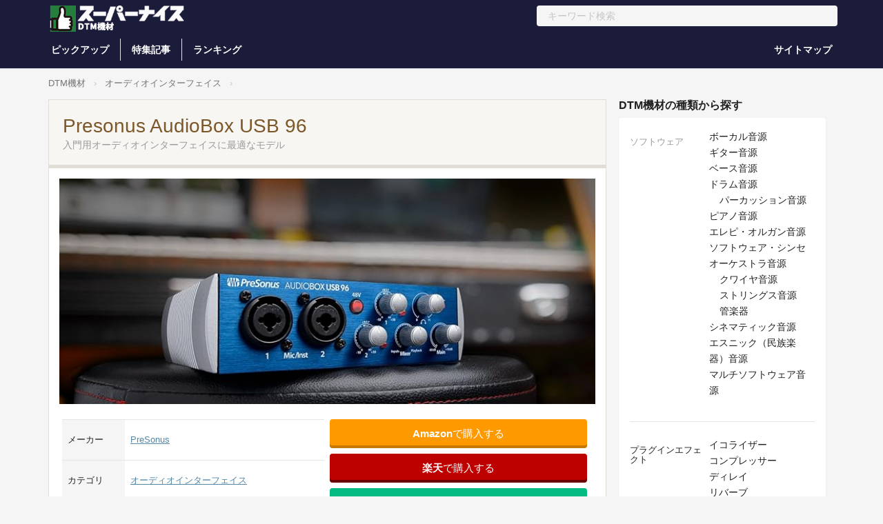

--- FILE ---
content_type: text/html; charset=UTF-8
request_url: https://dtm-hakase.com/audiointerface/4950/
body_size: 101271
content:
<!doctype html>
<html lang="ja">
    <head>
    <meta charset="utf-8">
    <meta name="viewport" content="width=device-width, initial-scale=1.0, maximum-scale=1.0">
        <title>  Presonus AudioBox USB 96 - 入門用オーディオインターフェイスに最適なモデル【Supernice!DTM機材】</title>
    <meta name="description" content="Audiobox USB 96は、アナログ2in/2out、MIDI IN/OUT、24bit／96kHzのAD／DAコンバーターを搭載、DAWソフトウェアが付属するという豪華な内容ながら非常にコストパフォーマンスに..." />
    <meta property="og:title" content="Presonus AudioBox USB 96" />
    <meta property="og:type" content="article" />
    <meta property="og:url" content="https://dtm-hakase.com/audiointerface/4950/" />
    <meta property="og:site_name" content="Supernice!DTM機材" />
    <meta property="og:image" content="https://images-na.ssl-images-amazon.com/images/I/71V0Abx36nL._SL750_.jpg" />
    <meta property="fb:app_id" content="139924996092871" />
    <meta property="og:description" content="Audiobox USB 96は、アナログ2in/2out、MIDI IN/OUT、24bit／96kHzのAD／DAコンバーターを搭載、DAWソフトウェアが付属するという豪華な内容ながら非常にコストパフォーマンスに..." />
    <meta name="twitter:title" content="Presonus AudioBox USB 96" />
    <meta name="twitter:description" content="Audiobox USB 96は、アナログ2in/2out、MIDI IN/OUT、24bit／96kHzのAD／DAコンバーターを搭載、DAWソフトウェアが付属するという豪華な内容ながら非常にコストパフォーマンスに..." />
    <meta name="twitter:card" content="summary_large_image" />
    <meta name="twitter:site" content="@guitarhakase" />
        
    <link rel="shortcut icon" href="/wp-content/themes/supernice3/img/favicon.ico" />
    <link rel="preconnect dns-prefetch" href="//pagead2.googlesyndication.com" crossorigin>
    <link rel="preconnect dns-prefetch" href="//googleads.g.doubleclick.net" crossorigin>
    <link rel="preconnect dns-prefetch" href="//www.googletagmanager.com" crossorigin>
    <link rel="preconnect dns-prefetch" href="//www.youtube.com" crossorigin>
    <link rel="preconnect dns-prefetch" href="//www.google.com">
    <link rel="preconnect dns-prefetch" href="//www.google-analytics.com">
    <link rel="stylesheet" media="all" href="/wp-content/themes/supernice3/style.css" />
	<meta name='robots' content='max-image-preview:large' />
<link rel="alternate" type="application/rss+xml" title="Supernice!DTM機材 &raquo; Presonus AudioBox USB 96 のコメントのフィード" href="https://dtm-hakase.com/audiointerface/4950/feed/" />
<link rel="alternate" title="oEmbed (JSON)" type="application/json+oembed" href="https://dtm-hakase.com/wp-json/oembed/1.0/embed?url=https%3A%2F%2Fdtm-hakase.com%2Faudiointerface%2F4950%2F" />
<link rel="alternate" title="oEmbed (XML)" type="text/xml+oembed" href="https://dtm-hakase.com/wp-json/oembed/1.0/embed?url=https%3A%2F%2Fdtm-hakase.com%2Faudiointerface%2F4950%2F&#038;format=xml" />
<style id='wp-img-auto-sizes-contain-inline-css' type='text/css'>
img:is([sizes=auto i],[sizes^="auto," i]){contain-intrinsic-size:3000px 1500px}
/*# sourceURL=wp-img-auto-sizes-contain-inline-css */
</style>
<style id='classic-theme-styles-inline-css' type='text/css'>
/*! This file is auto-generated */
.wp-block-button__link{color:#fff;background-color:#32373c;border-radius:9999px;box-shadow:none;text-decoration:none;padding:calc(.667em + 2px) calc(1.333em + 2px);font-size:1.125em}.wp-block-file__button{background:#32373c;color:#fff;text-decoration:none}
/*# sourceURL=/wp-includes/css/classic-themes.min.css */
</style>
<link rel='stylesheet' id='wp-postratings-css' href='https://dtm-hakase.com/wp-content/plugins/wp-postratings/css/postratings-css.css?ver=1.91.2' type='text/css' media='all' />
<script type="text/javascript" src="https://dtm-hakase.com/wp-includes/js/jquery/jquery.min.js?ver=3.7.1" id="jquery-core-js"></script>
<script type="text/javascript" src="https://dtm-hakase.com/wp-includes/js/jquery/jquery-migrate.min.js?ver=3.4.1" id="jquery-migrate-js"></script>
<link rel="https://api.w.org/" href="https://dtm-hakase.com/wp-json/" /><link rel="alternate" title="JSON" type="application/json" href="https://dtm-hakase.com/wp-json/wp/v2/posts/4950" /><link rel="canonical" href="https://dtm-hakase.com/audiointerface/4950/" />
<!-- Google tag (gtag.js) -->
<script async src="https://www.googletagmanager.com/gtag/js?id=G-SZ1PQJ2DE6"></script>
<script>
  window.dataLayer = window.dataLayer || [];
  function gtag(){dataLayer.push(arguments);}
  gtag('js', new Date());

  gtag('config', 'G-SZ1PQJ2DE6');
</script>
    <style id='global-styles-inline-css' type='text/css'>
:root{--wp--preset--aspect-ratio--square: 1;--wp--preset--aspect-ratio--4-3: 4/3;--wp--preset--aspect-ratio--3-4: 3/4;--wp--preset--aspect-ratio--3-2: 3/2;--wp--preset--aspect-ratio--2-3: 2/3;--wp--preset--aspect-ratio--16-9: 16/9;--wp--preset--aspect-ratio--9-16: 9/16;--wp--preset--color--black: #000000;--wp--preset--color--cyan-bluish-gray: #abb8c3;--wp--preset--color--white: #ffffff;--wp--preset--color--pale-pink: #f78da7;--wp--preset--color--vivid-red: #cf2e2e;--wp--preset--color--luminous-vivid-orange: #ff6900;--wp--preset--color--luminous-vivid-amber: #fcb900;--wp--preset--color--light-green-cyan: #7bdcb5;--wp--preset--color--vivid-green-cyan: #00d084;--wp--preset--color--pale-cyan-blue: #8ed1fc;--wp--preset--color--vivid-cyan-blue: #0693e3;--wp--preset--color--vivid-purple: #9b51e0;--wp--preset--gradient--vivid-cyan-blue-to-vivid-purple: linear-gradient(135deg,rgb(6,147,227) 0%,rgb(155,81,224) 100%);--wp--preset--gradient--light-green-cyan-to-vivid-green-cyan: linear-gradient(135deg,rgb(122,220,180) 0%,rgb(0,208,130) 100%);--wp--preset--gradient--luminous-vivid-amber-to-luminous-vivid-orange: linear-gradient(135deg,rgb(252,185,0) 0%,rgb(255,105,0) 100%);--wp--preset--gradient--luminous-vivid-orange-to-vivid-red: linear-gradient(135deg,rgb(255,105,0) 0%,rgb(207,46,46) 100%);--wp--preset--gradient--very-light-gray-to-cyan-bluish-gray: linear-gradient(135deg,rgb(238,238,238) 0%,rgb(169,184,195) 100%);--wp--preset--gradient--cool-to-warm-spectrum: linear-gradient(135deg,rgb(74,234,220) 0%,rgb(151,120,209) 20%,rgb(207,42,186) 40%,rgb(238,44,130) 60%,rgb(251,105,98) 80%,rgb(254,248,76) 100%);--wp--preset--gradient--blush-light-purple: linear-gradient(135deg,rgb(255,206,236) 0%,rgb(152,150,240) 100%);--wp--preset--gradient--blush-bordeaux: linear-gradient(135deg,rgb(254,205,165) 0%,rgb(254,45,45) 50%,rgb(107,0,62) 100%);--wp--preset--gradient--luminous-dusk: linear-gradient(135deg,rgb(255,203,112) 0%,rgb(199,81,192) 50%,rgb(65,88,208) 100%);--wp--preset--gradient--pale-ocean: linear-gradient(135deg,rgb(255,245,203) 0%,rgb(182,227,212) 50%,rgb(51,167,181) 100%);--wp--preset--gradient--electric-grass: linear-gradient(135deg,rgb(202,248,128) 0%,rgb(113,206,126) 100%);--wp--preset--gradient--midnight: linear-gradient(135deg,rgb(2,3,129) 0%,rgb(40,116,252) 100%);--wp--preset--font-size--small: 13px;--wp--preset--font-size--medium: 20px;--wp--preset--font-size--large: 36px;--wp--preset--font-size--x-large: 42px;--wp--preset--spacing--20: 0.44rem;--wp--preset--spacing--30: 0.67rem;--wp--preset--spacing--40: 1rem;--wp--preset--spacing--50: 1.5rem;--wp--preset--spacing--60: 2.25rem;--wp--preset--spacing--70: 3.38rem;--wp--preset--spacing--80: 5.06rem;--wp--preset--shadow--natural: 6px 6px 9px rgba(0, 0, 0, 0.2);--wp--preset--shadow--deep: 12px 12px 50px rgba(0, 0, 0, 0.4);--wp--preset--shadow--sharp: 6px 6px 0px rgba(0, 0, 0, 0.2);--wp--preset--shadow--outlined: 6px 6px 0px -3px rgb(255, 255, 255), 6px 6px rgb(0, 0, 0);--wp--preset--shadow--crisp: 6px 6px 0px rgb(0, 0, 0);}:where(.is-layout-flex){gap: 0.5em;}:where(.is-layout-grid){gap: 0.5em;}body .is-layout-flex{display: flex;}.is-layout-flex{flex-wrap: wrap;align-items: center;}.is-layout-flex > :is(*, div){margin: 0;}body .is-layout-grid{display: grid;}.is-layout-grid > :is(*, div){margin: 0;}:where(.wp-block-columns.is-layout-flex){gap: 2em;}:where(.wp-block-columns.is-layout-grid){gap: 2em;}:where(.wp-block-post-template.is-layout-flex){gap: 1.25em;}:where(.wp-block-post-template.is-layout-grid){gap: 1.25em;}.has-black-color{color: var(--wp--preset--color--black) !important;}.has-cyan-bluish-gray-color{color: var(--wp--preset--color--cyan-bluish-gray) !important;}.has-white-color{color: var(--wp--preset--color--white) !important;}.has-pale-pink-color{color: var(--wp--preset--color--pale-pink) !important;}.has-vivid-red-color{color: var(--wp--preset--color--vivid-red) !important;}.has-luminous-vivid-orange-color{color: var(--wp--preset--color--luminous-vivid-orange) !important;}.has-luminous-vivid-amber-color{color: var(--wp--preset--color--luminous-vivid-amber) !important;}.has-light-green-cyan-color{color: var(--wp--preset--color--light-green-cyan) !important;}.has-vivid-green-cyan-color{color: var(--wp--preset--color--vivid-green-cyan) !important;}.has-pale-cyan-blue-color{color: var(--wp--preset--color--pale-cyan-blue) !important;}.has-vivid-cyan-blue-color{color: var(--wp--preset--color--vivid-cyan-blue) !important;}.has-vivid-purple-color{color: var(--wp--preset--color--vivid-purple) !important;}.has-black-background-color{background-color: var(--wp--preset--color--black) !important;}.has-cyan-bluish-gray-background-color{background-color: var(--wp--preset--color--cyan-bluish-gray) !important;}.has-white-background-color{background-color: var(--wp--preset--color--white) !important;}.has-pale-pink-background-color{background-color: var(--wp--preset--color--pale-pink) !important;}.has-vivid-red-background-color{background-color: var(--wp--preset--color--vivid-red) !important;}.has-luminous-vivid-orange-background-color{background-color: var(--wp--preset--color--luminous-vivid-orange) !important;}.has-luminous-vivid-amber-background-color{background-color: var(--wp--preset--color--luminous-vivid-amber) !important;}.has-light-green-cyan-background-color{background-color: var(--wp--preset--color--light-green-cyan) !important;}.has-vivid-green-cyan-background-color{background-color: var(--wp--preset--color--vivid-green-cyan) !important;}.has-pale-cyan-blue-background-color{background-color: var(--wp--preset--color--pale-cyan-blue) !important;}.has-vivid-cyan-blue-background-color{background-color: var(--wp--preset--color--vivid-cyan-blue) !important;}.has-vivid-purple-background-color{background-color: var(--wp--preset--color--vivid-purple) !important;}.has-black-border-color{border-color: var(--wp--preset--color--black) !important;}.has-cyan-bluish-gray-border-color{border-color: var(--wp--preset--color--cyan-bluish-gray) !important;}.has-white-border-color{border-color: var(--wp--preset--color--white) !important;}.has-pale-pink-border-color{border-color: var(--wp--preset--color--pale-pink) !important;}.has-vivid-red-border-color{border-color: var(--wp--preset--color--vivid-red) !important;}.has-luminous-vivid-orange-border-color{border-color: var(--wp--preset--color--luminous-vivid-orange) !important;}.has-luminous-vivid-amber-border-color{border-color: var(--wp--preset--color--luminous-vivid-amber) !important;}.has-light-green-cyan-border-color{border-color: var(--wp--preset--color--light-green-cyan) !important;}.has-vivid-green-cyan-border-color{border-color: var(--wp--preset--color--vivid-green-cyan) !important;}.has-pale-cyan-blue-border-color{border-color: var(--wp--preset--color--pale-cyan-blue) !important;}.has-vivid-cyan-blue-border-color{border-color: var(--wp--preset--color--vivid-cyan-blue) !important;}.has-vivid-purple-border-color{border-color: var(--wp--preset--color--vivid-purple) !important;}.has-vivid-cyan-blue-to-vivid-purple-gradient-background{background: var(--wp--preset--gradient--vivid-cyan-blue-to-vivid-purple) !important;}.has-light-green-cyan-to-vivid-green-cyan-gradient-background{background: var(--wp--preset--gradient--light-green-cyan-to-vivid-green-cyan) !important;}.has-luminous-vivid-amber-to-luminous-vivid-orange-gradient-background{background: var(--wp--preset--gradient--luminous-vivid-amber-to-luminous-vivid-orange) !important;}.has-luminous-vivid-orange-to-vivid-red-gradient-background{background: var(--wp--preset--gradient--luminous-vivid-orange-to-vivid-red) !important;}.has-very-light-gray-to-cyan-bluish-gray-gradient-background{background: var(--wp--preset--gradient--very-light-gray-to-cyan-bluish-gray) !important;}.has-cool-to-warm-spectrum-gradient-background{background: var(--wp--preset--gradient--cool-to-warm-spectrum) !important;}.has-blush-light-purple-gradient-background{background: var(--wp--preset--gradient--blush-light-purple) !important;}.has-blush-bordeaux-gradient-background{background: var(--wp--preset--gradient--blush-bordeaux) !important;}.has-luminous-dusk-gradient-background{background: var(--wp--preset--gradient--luminous-dusk) !important;}.has-pale-ocean-gradient-background{background: var(--wp--preset--gradient--pale-ocean) !important;}.has-electric-grass-gradient-background{background: var(--wp--preset--gradient--electric-grass) !important;}.has-midnight-gradient-background{background: var(--wp--preset--gradient--midnight) !important;}.has-small-font-size{font-size: var(--wp--preset--font-size--small) !important;}.has-medium-font-size{font-size: var(--wp--preset--font-size--medium) !important;}.has-large-font-size{font-size: var(--wp--preset--font-size--large) !important;}.has-x-large-font-size{font-size: var(--wp--preset--font-size--x-large) !important;}
/*# sourceURL=global-styles-inline-css */
</style>
</head>
    <body class="drawer drawer-left">
        <div class="header_wrapper">
            <header id="header" class="headerOuter headerOuter--other">
                
                <!-- 幅が小さい時 -->
                <div class="header header-sp">
                    <div class="header_top">
                        <h1 class="header_logo header_logo-left">
                            <a href="https://dtm-hakase.com"><img alt="Supernice!DTM機材" width="400" height="108" src="/wp-content/themes/supernice3/img/logo-dtm-s.png" /></a>
                        </h1>
                        <div class="loginButton-header">
                            <a href="/ranking/" class="button button-NoBorder">ランキング</a>
                        </div>
                    </div>
                    <div class="header_bottom">
                        <div class="header__search">
                            <form id="search-text-form" class="dropdown" role="search" action="https://dtm-hakase.com" name="navbarPcForm" aria-expanded="true" aria-haspopup="true" autocomplete="off">
                                <div class="header__searchForm">
                                    <input type="search" name="s" class="header__searchText" placeholder="キーワード検索" value="">
                                    <a href="javascript:;" class="header__searchButton list" onClick="document.navberSpForm.submit();"> <i class="fab fa-sistrix"></i></a>
                                </div>
                            </form>
                        </div>
                    </div>
                </div>
                
                <!-- 幅が大きい時 -->
                <div class="header header-pc">
                    <div class="header_top">
                        <h1 class="header_logo"><a href="https://dtm-hakase.com"><img alt="Supernice!DTM機材" width="316" height="57" src="/wp-content/themes/supernice3/img/logo-dtm-l.png" /></a></h1>
                        <div class="header__search">
                            <form id="search-text-form" class="dropdown" role="search" action="https://dtm-hakase.com" name="navbarPcForm" aria-expanded="true" aria-haspopup="true" autocomplete="off">
                                <div class="header__searchForm">
                                    <input type="search" name="s" class="header__searchText" placeholder="キーワード検索" value="">
                                    <a href="javascript:;" class="header__searchButton list" onClick="document.navbarPcForm.submit();"> <i class="fab fa-sistrix"></i></a>
                                </div>
                            </form>
                        </div>
                    </div>
                    <div class="header_bottom">
                        <nav class="header__nav--left">
                            <ul class="header__navList">
                                <li class="header__navItem"><a class="ga-navbar-category" href="/pickup/">ピックアップ</a>
                                <li class="header__navItem"><a class="ga-navbar-category" href="/news/">特集記事</a>
                                <li class="header__navItem"><a class="ga-navbar-category" href="/ranking/">ランキング</a>
                            </ul>
                        </nav>
                        <ul class="loginMenu">
                            <li class="loginMenu__listItem"><a href="/sitemaps/" class="button button-NoBorder">サイトマップ</a>
                        </ul>
                    </div>
                </div>
            </header>
        </div>
		<div class="drawer-overlay">
            <div class="container">
                <nav class="bread_crumb item-bread_crumb">
                    <ul class="breadcrumbs">
                        <li><a href="https://dtm-hakase.com">DTM機材</a></li>
                        <li><a href="https://dtm-hakase.com/audiointerface/">オーディオインターフェイス</a></li><li></li>
                    </ul>
                </nav>
                <div class="row">
                    <div class="col-lg-9">
                        <h1 class="h1_large">Presonus AudioBox USB 96<span>入門用オーディオインターフェイスに最適なモデル</span></h1>
                        <div class="panel-body">
                            <div class="row">
                                <div class="col-lg-12 col-md-12 col-sm-12 col-xs-12">
                                    <img src="https://images-na.ssl-images-amazon.com/images/I/71V0Abx36nL._SL750_.jpg" width="100%" alt="Presonus AudioBox USB 96" />                                    <div class="col-lg-6">
                                        <table class="item__details">
                                            <tbody>
                                            <tr>
                                                <th>メーカー</th>
                                                <td> <a href="https://dtm-hakase.com/tag/presonus/" rel="tag">PreSonus</a></td>
                                            </tr>
                                            <tr>
                                                <th>カテゴリ</th>
                                                <td><a href="https://dtm-hakase.com/audiointerface/" rel="category tag">オーディオインターフェイス</a></td>
                                            </tr>
                                            <tr>
                                                <th>発売時期</th>
                                                <td>2017年12月</td>
                                            </tr>                                            <tr>
                                                <th>価格</th>
                                                <td><span class="darkred">12,800</span> 円 <span class="grey small"> (税込) ※1</span></td>
                                            </tr>
                                            </tbody>
                                        </table>
                                        <span class="googleform"><a rel="nofollow noopener" target="_blank" href="https://docs.google.com/forms/d/e/1FAIpQLScpqNDl6sli9br29jcVfdDmpFL0cWgSUm4v6WgzHcCJnujlJw/viewform?usp=pp_url&entry.784560251=https://dtm-hakase.com/audiointerface/4950/">コンテンツの誤りを送信する</a></span>
                                    </div>
                                    <div class="col-lg-6">
                                        <div class="buttons-box" style="display:block">
                                                                                <div class="buttons-box-cell">
                                            <a rel="nofollow" target="_blank" class="go-to-comment-button amazon" href="https://www.amazon.co.jp/gp/search/?ie=UTF8&field-keywords=Presonus AudioBox USB 96&tag=sohlefteye-22"><span><b>Amazon</b>で購入する</span></a>
                                        </div>                                                                                                                        <div class="buttons-box-cell">
                                            <a rel="nofollow" target="_blank" class="go-to-comment-button rakuten" href="https://hb.afl.rakuten.co.jp/hgc/08b1948f.2188b7c6.08b19490.345bcbbf/?pc=https%3A%2F%2Fsearch.rakuten.co.jp%2Fsearch%2Fmall%2FPresonus AudioBox USB 96%2F&m=https%3A%2F%2Fsearch.rakuten.co.jp%2Fsearch%2Fmall%2FPresonus AudioBox USB 96%2F"><span><b>楽天</b>で購入する</span></a>
                                        </div>
                                        <div class="buttons-box-cell">
                                            <a rel="nofollow" target="_blank" class="go-to-comment-button yahoo" href="https://ck.jp.ap.valuecommerce.com/servlet/referral?sid=3605076&pid=887326077&vc_url=https%3A%2F%2Fshopping.yahoo.co.jp%2Fsearch%3Ffirst%3D1%26tab_ex%3Dcommerce%26fr%3Dshp-prop%26oq%3D%26aq%3D%26mcr%3Dc2348c5ebe09ad3d621c146141235789%26ts%3D1628741671%26p%3DPresonus AudioBox USB 96%26cid%3D%26pf%3D%26pt%3D%26area%3D28%26astk%3D%26sc_i%3Dshp_pc_top_searchBox_2%26sretry%3D1"><span><b>Yahoo!</b>で購入する</span></a>
                                        </div>
                                                                                <div class="buttons-box-cell">
                                            <a rel="nofollow" target="_blank" class="go-to-comment-button ishibashi" href="https://px.a8.net/svt/ejp?a8mat=2HFOHK+3HMI6Y+F14+BW8O2&a8ejpredirect=https%3A%2F%2Fwww.ishibashi.co.jp%2Fec%2Fsearch%2F%3FSWD%3DPresonus AudioBox USB 96"><span><b>石橋楽器</b>で購入する</span></a>
                                        </div>                                                                                                                                                                </div>
                                    </div>
                                    <div class="kiji">
                                        <p>Audiobox USB 96は、アナログ2in/2out、MIDI IN/OUT、24bit／96kHzのAD／DAコンバーターを搭載、DAWソフトウェアが付属するという豪華な内容ながら非常にコストパフォーマンスに優れた、入門用オーディオインターフェイスに最適なモデルです。<br />
<br />
マイク／インストゥルメント入力は2基、PreSonusが誇るXMAXクラスAマイク・プリアンプを搭載し、いつでもどこでもスタジオ・グレードでの録音が可能です。<br />
<br />
DAWソフト「Studio One Artist」が付属するほか、4GB以上のバーチャル・インストゥルメント／プラグイン／ループおよびサンプルも収録されており、本パッケージだけですぐに音楽制作をスタートできます。</p>
                                    	<p><a href="https://images-na.ssl-images-amazon.com/images/I/61YOVmhRkUL._SL750_.jpg"><img src="https://images-na.ssl-images-amazon.com/images/I/61YOVmhRkUL._SL750_.jpg" width="100%" alt="" /></a></p>                                        <div class="kiji_inner"><p><img decoding="async" src="https://images-na.ssl-images-amazon.com/images/I/61-wzRETMOL._SL750_.jpg" alt="AudioBox USB 96：リアパネル" width="750" /></p>
<div class="responsive-video"><iframe title="PreSonus | AudioBox USB 96は本当にタフ！？" width="500" height="281" src="https://www.youtube.com/embed/iPzr0qKtiL8?feature=oembed" frameborder="0" allow="accelerometer; autoplay; clipboard-write; encrypted-media; gyroscope; picture-in-picture; web-share" referrerpolicy="strict-origin-when-cross-origin" allowfullscreen></iframe></div>
</div>
                                    </div>
                                    <table class="item__details">
                                    	<tbody>
                                    	<tr>
                                        	<th>Windows</th>
                                            <td>Windows® 7x 64/x86 SP1、Windows 8/8.1 x64/x86、Windows 10 x64/x86</td>
										</tr>										<tr>
                                    		<th>Mac</th>
											<td>OS X 10.8.5以降</td>
										</tr>                                                                                                                                                                <tr>
                                        	<th>接続端子</th>
                                            <td>USB , </td>
										</tr>                                        <tr>
                                        	<th>サンプリングレート</th>
                                            <td>24bit/96kHz</td>
										</tr>                                        <tr>
                                        	<th>入出力端子</th>
											<td>2in/2out</td>
										</tr>                                        <tr>
                                            <th>仕様</th>
                                            <td>■接続端子；XLR OUT x2、Main Out x2、Phones、MIDI in/out、USB<br />
■電源：USBバスパワー駆動</td>
                                        </tr>                                    	</tbody>
                                    </table>
                                    <p><span class="cap">※当サイトではアフィリエイトプログラムを利用して商品を紹介しています。</span></p>
                                    <div class="btn-buy-fixed hidden-lg hidden-md hidden-sm">
                                                                            <a rel="nofollow" target="_blank" class="btn btn-large amazon" href="https://www.amazon.co.jp/gp/search/?ie=UTF8&field-keywords=Presonus AudioBox USB 96&tag=sohlefteye-22">Amazon</a>                                                                                                                                                                <a rel="nofollow" target="_blank" class="btn btn-large yahoo" href="https://ck.jp.ap.valuecommerce.com/servlet/referral?sid=3605076&pid=887326077&vc_url=https%3A%2F%2Fshopping.yahoo.co.jp%2Fsearch%3Ffirst%3D1%26tab_ex%3Dcommerce%26fr%3Dshp-prop%26oq%3D%26aq%3D%26mcr%3Dc2348c5ebe09ad3d621c146141235789%26ts%3D1628741671%26p%3DPresonus AudioBox USB 96%26cid%3D%26pf%3D%26pt%3D%26area%3D28%26astk%3D%26sc_i%3Dshp_pc_top_searchBox_2%26sretry%3D1">Yahoo!</a>                                        <a rel="nofollow" target="_blank" class="btn btn-large rakuten" href="https://hb.afl.rakuten.co.jp/hgc/08b1948f.2188b7c6.08b19490.345bcbbf/?pc=https%3A%2F%2Fsearch.rakuten.co.jp%2Fsearch%2Fmall%2FPresonus AudioBox USB 96%2F&m=https%3A%2F%2Fsearch.rakuten.co.jp%2Fsearch%2Fmall%2FPresonus AudioBox USB 96%2F">楽天</a>                                                                        </div>
                                </div>
                            </div>
                            <div class="row">
                                <div class="buttons-box hidden-xs">
                                                                    <div class="buttons-box-cell">
                                            <a rel="nofollow" target="_blank" class="go-to-comment-button amazon" href="https://www.amazon.co.jp/gp/search/?ie=UTF8&field-keywords=Presonus AudioBox USB 96&tag=sohlefteye-22"><span>Amazon</span></a>
                                        </div>                                                                                                            <div class="buttons-box-cell">
                                            <a rel="nofollow" target="_blank" class="go-to-comment-button rakuten" href="https://hb.afl.rakuten.co.jp/hgc/08b1948f.2188b7c6.08b19490.345bcbbf/?pc=https%3A%2F%2Fsearch.rakuten.co.jp%2Fsearch%2Fmall%2FPresonus AudioBox USB 96%2F&m=https%3A%2F%2Fsearch.rakuten.co.jp%2Fsearch%2Fmall%2FPresonus AudioBox USB 96%2F"><span><b>楽天</b></span></a>
                                        </div>
                                        <div class="buttons-box-cell">
                                            <a rel="nofollow" target="_blank" class="go-to-comment-button yahoo" href="https://ck.jp.ap.valuecommerce.com/servlet/referral?sid=3605076&pid=887326077&vc_url=https%3A%2F%2Fshopping.yahoo.co.jp%2Fsearch%3Ffirst%3D1%26tab_ex%3Dcommerce%26fr%3Dshp-prop%26oq%3D%26aq%3D%26mcr%3Dc2348c5ebe09ad3d621c146141235789%26ts%3D1628741671%26p%3DPresonus AudioBox USB 96%26cid%3D%26pf%3D%26pt%3D%26area%3D28%26astk%3D%26sc_i%3Dshp_pc_top_searchBox_2%26sretry%3D1"><span><b>Yahoo!</b></span></a>
                                        </div>
                                                                                                                            
                                        
                                </div>
                            </div>
                            <div class="row">
                                <h3 class="midashi_grey">製品レビュー</h3>
                                <div class="entry-4">
                                    <div class="pd-rating grey"><div id="post-ratings-4950" class="post-ratings" itemscope itemtype="https://schema.org/Article" data-nonce="2da576e0af"><img id="rating_4950_1" src="https://dtm-hakase.com/wp-content/plugins/wp-postratings/images/stars_crystal/rating_off.gif" alt="" title="" onmouseover="current_rating(4950, 1, '');" onmouseout="ratings_off(0, 0, 0);" onclick="rate_post();" onkeypress="rate_post();" style="cursor: pointer; border: 0px;" /><img id="rating_4950_2" src="https://dtm-hakase.com/wp-content/plugins/wp-postratings/images/stars_crystal/rating_off.gif" alt="" title="" onmouseover="current_rating(4950, 2, '');" onmouseout="ratings_off(0, 0, 0);" onclick="rate_post();" onkeypress="rate_post();" style="cursor: pointer; border: 0px;" /><img id="rating_4950_3" src="https://dtm-hakase.com/wp-content/plugins/wp-postratings/images/stars_crystal/rating_off.gif" alt="" title="" onmouseover="current_rating(4950, 3, '');" onmouseout="ratings_off(0, 0, 0);" onclick="rate_post();" onkeypress="rate_post();" style="cursor: pointer; border: 0px;" /><img id="rating_4950_4" src="https://dtm-hakase.com/wp-content/plugins/wp-postratings/images/stars_crystal/rating_off.gif" alt="" title="" onmouseover="current_rating(4950, 4, '');" onmouseout="ratings_off(0, 0, 0);" onclick="rate_post();" onkeypress="rate_post();" style="cursor: pointer; border: 0px;" /><img id="rating_4950_5" src="https://dtm-hakase.com/wp-content/plugins/wp-postratings/images/stars_crystal/rating_off.gif" alt="" title="" onmouseover="current_rating(4950, 5, '');" onmouseout="ratings_off(0, 0, 0);" onclick="rate_post();" onkeypress="rate_post();" style="cursor: pointer; border: 0px;" /> (この機材を評価してみましょう！)<br /><span class="post-ratings-text" id="ratings_4950_text"></span><meta itemprop="name" content="Presonus AudioBox USB 96" /><meta itemprop="headline" content="Presonus AudioBox USB 96" /><meta itemprop="description" content="

https://www.youtube.com/watch?v=iPzr0qKtiL8" /><meta itemprop="datePublished" content="2017-12-15T13:43:28+09:00" /><meta itemprop="dateModified" content="2022-03-31T14:52:08+09:00" /><meta itemprop="url" content="https://dtm-hakase.com/audiointerface/4950/" /><meta itemprop="author" content="supernice-dtm" /><meta itemprop="mainEntityOfPage" content="https://dtm-hakase.com/audiointerface/4950/" /><div style="display: none;" itemprop="publisher" itemscope itemtype="https://schema.org/Organization"><meta itemprop="name" content="Supernice!DTM機材" /><meta itemprop="url" content="https://dtm-hakase.com" /><div itemprop="logo" itemscope itemtype="https://schema.org/ImageObject"><meta itemprop="url" content="" /></div></div></div><div id="post-ratings-4950-loading" class="post-ratings-loading"><img src="https://dtm-hakase.com/wp-content/plugins/wp-postratings/images/loading.gif" width="16" height="16" class="post-ratings-image" />読み込み中...</div></div>
                                    <ol id="comments">
                                    	                                    </ol>
                                </div>
                                <div class="row sharebuttons">
                                    <div class="col-lg-4 col-md-4 col-sm-4 col-xs-4">
                                        <a href="https://twitter.com/intent/tweet?url=https://dtm-hakase.com/audiointerface/4950/&text=【Supernice!DTM機材】「Presonus AudioBox USB 96」" onclick="window.open(this.href, 'FBwindow', 'width=650, height=450, menubar=no, toolbar=no, scrollbars=yes'); return false;" class="btn btn-block twitter"><img src="/wp-content/themes/supernice3/img/icon_twitter.png"> ツイート</a>
                                    </div>
                                    <div class="col-lg-4 col-md-4 col-sm-4 col-xs-4">
                                        <a href="https://www.facebook.com/sharer.php?src=bm&amp;u=https://dtm-hakase.com/audiointerface/4950/" onclick="window.open(this.href, 'FBwindow', 'width=650, height=450, menubar=no, toolbar=no, scrollbars=yes'); return false;" class="btn btn-block facebook"><img src="/wp-content/themes/supernice3/img/icon_facebook.png"> シェア</a>
                                    </div>
                                    <div class="col-lg-4 col-md-4 col-sm-4 col-xs-4">
                                        <a href="https://line.me/R/msg/text/?Presonus AudioBox USB 96%0D%0Ahttps://dtm-hakase.com/audiointerface/4950/" class="btn btn-block line"><img src="/wp-content/themes/supernice3/img/icon_line.png"> LINEで送る</a>
                                    </div>
                                </div>
                            </div>
                        </div>
                        <h3 class="midashi_large">この製品のレビューを投稿する</h3>
                        <div class="panel-body">
                            	<div id="respond" class="comment-respond">
		<h3 id="reply-title" class="comment-reply-title"> <small><a rel="nofollow" id="cancel-comment-reply-link" href="/audiointerface/4950/#respond" style="display:none;">コメントをキャンセル</a></small></h3><form action="https://dtm-hakase.com/wp-comments-post.php" method="post" id="commentform" class="comment-form"><div class="form-group"><label>レビュー内容</label><textarea name="comment" id="comment" rows="8" class="form-control" placeholder="レビュー本文を入力" required=""></textarea></div><div class="form-group"><label>名前</label><input type="author" name="author" id="author" value="" class="form-control" required=""></div>
<p class="form-submit"><input type="submit" name="commit" value="送信" class="btn btn-primary"> <input type='hidden' name='comment_post_ID' value='4950' id='comment_post_ID' />
<input type='hidden' name='comment_parent' id='comment_parent' value='0' />
</p></form>	</div><!-- #respond -->
	                        </div>
                        <div class="ad-body"><center>
<script async src="//pagead2.googlesyndication.com/pagead/js/adsbygoogle.js"></script>
<!-- レスポンシブ-スーナイ -->
<ins class="adsbygoogle"
     style="display:block"
     data-ad-client="ca-pub-3627244837254971"
     data-ad-slot="7100128348"
     data-ad-format="auto"></ins>
<script>
(adsbygoogle = window.adsbygoogle || []).push({});
</script></center></div>
                        <div class="panel-body">
                            <h2 class="top-panel">PreSonusのDTM機材</h2>
                                                        <div class="col-lg-3 col-md-3 col-sm-4 col-xs-4">
                                <div class="item-box">
                                    <div class="item-box__image-wrapper">
                                        <a href="https://dtm-hakase.com/audiointerface/3617/"><img class="img-responsive" alt="PreSonus AudioBox GO" src="https://m.media-amazon.com/images/I/51yrz9l8aDL._AC_SL320_.jpg"></a>
                                    </div>
                                    <div class="item-box__text-wrapper">
                                        <p class="item-box__item-name"><a href="https://dtm-hakase.com/audiointerface/3617/">PreSonus AudioBox GO</a></p>
                                        <div class="item-box__item-sub-name">超軽量な筐体に豊富な機能を搭載したUSBオーディオインターフェース</div>
                                    </div>
                                </div>
                            </div>
                                                        <div class="col-lg-3 col-md-3 col-sm-4 col-xs-4">
                                <div class="item-box">
                                    <div class="item-box__image-wrapper">
                                        <a href="https://dtm-hakase.com/audiointerface/858/"><img class="img-responsive" alt="PreSonus Revelator io24" src="https://m.media-amazon.com/images/I/512Ifahs15L._AC_SL300_.jpg"></a>
                                    </div>
                                    <div class="item-box__text-wrapper">
                                        <p class="item-box__item-name"><a href="https://dtm-hakase.com/audiointerface/858/">PreSonus Revelator io24</a></p>
                                        <div class="item-box__item-sub-name">音楽制作と配信のための新世代 6in/8out USBオーディオ/MIDIインターフェイス</div>
                                    </div>
                                </div>
                            </div>
                                                        <div class="col-lg-3 col-md-3 col-sm-4 col-xs-4">
                                <div class="item-box">
                                    <div class="item-box__image-wrapper">
                                        <a href="https://dtm-hakase.com/mic/usb-mic/2669/"><img class="img-responsive" alt="PreSonus Revelator USB Mic" src="https://images-na.ssl-images-amazon.com/images/I/71lmNStk7nL._AA300_.jpg"></a>
                                    </div>
                                    <div class="item-box__text-wrapper">
                                        <p class="item-box__item-name"><a href="https://dtm-hakase.com/mic/usb-mic/2669/">PreSonus Revelator USB Mic</a></p>
                                        <div class="item-box__item-sub-name">エフェクト、ミキサー、ループバックを統合した新世代のUSBマイク</div>
                                    </div>
                                </div>
                            </div>
                                                        <div class="col-lg-3 col-md-3 col-sm-4 col-xs-4">
                                <div class="item-box">
                                    <div class="item-box__image-wrapper">
                                        <a href="https://dtm-hakase.com/hardware/midi-controler/2699/"><img class="img-responsive" alt="PreSonus ATOM SQ" src="https://images-na.ssl-images-amazon.com/images/I/6123cNp50EL._AC_SL300_.jpg"></a>
                                    </div>
                                    <div class="item-box__text-wrapper">
                                        <p class="item-box__item-name"><a href="https://dtm-hakase.com/hardware/midi-controler/2699/">PreSonus ATOM SQ</a></p>
                                        <div class="item-box__item-sub-name">Studio One / ABLETON Live にネイティブ対応したMIDIコントローラー</div>
                                    </div>
                                </div>
                            </div>
                                                        <div class="col-lg-12 col-md-12 col-sm-12 col-xs-12"><a class="btn btn-default btn-large" href="/tag/presonus/">PreSonusのDTM機材一覧</a></div>
                        </div>
				

                        <div class="panel-body">
                            <h2 class="top-panel">オーディオインターフェイスをお探しですか？</h2>
                                  						<div class="col-lg-3 col-md-3 col-sm-4 col-xs-4">
                                <div class="item-box">
                                    <div class="item-box__image-wrapper">
                                        <a href="https://dtm-hakase.com/audiointerface/1416/"><img class="img-responsive" alt="TASCAM US-600" src="https://images-na.ssl-images-amazon.com/images/I/310nAhI5xPL._SL500_AA280_.jpg"></a>
                                    </div>
                                    <div class="item-box__text-wrapper">
                                        <p class="item-box__item-name"><a href="https://dtm-hakase.com/audiointerface/1416/">TASCAM US-600</a></p>
                                        <div class="item-box__item-sub-name"></div>
                                    </div>
                                </div>
                            </div>
                                  						<div class="col-lg-3 col-md-3 col-sm-4 col-xs-4">
                                <div class="item-box">
                                    <div class="item-box__image-wrapper">
                                        <a href="https://dtm-hakase.com/audiointerface/5724/"><img class="img-responsive" alt="PreSonus StudioLive 16.0.2" src="https://images-na.ssl-images-amazon.com/images/I/512yfTd2HeL._SL500_AA240_.jpg"></a>
                                    </div>
                                    <div class="item-box__text-wrapper">
                                        <p class="item-box__item-name"><a href="https://dtm-hakase.com/audiointerface/5724/">PreSonus StudioLive 16.0.2</a></p>
                                        <div class="item-box__item-sub-name"></div>
                                    </div>
                                </div>
                            </div>
                                  						<div class="col-lg-3 col-md-3 col-sm-4 col-xs-4">
                                <div class="item-box">
                                    <div class="item-box__image-wrapper">
                                        <a href="https://dtm-hakase.com/audiointerface/11591/"><img class="img-responsive" alt="TASCAM iXR" src="https://images-na.ssl-images-amazon.com/images/I/51gvhREsbCL._SL300_.jpg"></a>
                                    </div>
                                    <div class="item-box__text-wrapper">
                                        <p class="item-box__item-name"><a href="https://dtm-hakase.com/audiointerface/11591/">TASCAM iXR</a></p>
                                        <div class="item-box__item-sub-name">iOSデバイスと直接接続できるオーディオインターフェイス</div>
                                    </div>
                                </div>
                            </div>
                                  						<div class="col-lg-3 col-md-3 col-sm-4 col-xs-4">
                                <div class="item-box">
                                    <div class="item-box__image-wrapper">
                                        <a href="https://dtm-hakase.com/audiointerface/1147/"><img class="img-responsive" alt="Antelope Audio Discrete 4 Synergy Core" src="https://images-na.ssl-images-amazon.com/images/I/51EN3jRzpxL._AA320_.jpg"></a>
                                    </div>
                                    <div class="item-box__text-wrapper">
                                        <p class="item-box__item-name"><a href="https://dtm-hakase.com/audiointerface/1147/">Antelope Audio Discrete 4 Synergy Core</a></p>
                                        <div class="item-box__item-sub-name">プロクラスのレコーディングが可能な USB 2.0/Thunderbolt オーディオインターフェイス</div>
                                    </div>
                                </div>
                            </div>
                                                        <div class="col-lg-12 col-md-12 col-sm-12 col-xs-12"><a class="btn btn-default btn-large" href="/audiointerface/">オーディオインターフェイス一覧</a></div>
                        </div>
                        <div class="panel-body">
                            <ul class="kotowari">
                                <li>※1.  掲載されている情報は常に正しい情報（価格・スペック等）を掲載できるよう心掛けておりますが、まれに誤った情報を掲載する可能性がございます。</li>
                                <li>画像について、正誤に関しては保証いたしかねます。ご購入前に必ずメーカーサイトや購入先の楽器店でご確認ください。</li>
                                <li>当サイトを利用して生じた損失・損害等、いかなる不利益も保証いたしかねます。あらかじめご了承ください。<a rel="nofollow" href="https://supernice-guitar.com/term/">利用規約</a></li>
                                <li>価格等の間違いにお気づきの場合は、お手数ですが<a href="https://supernice-guitar.com/contact/">お問い合わせページ</a>からご連絡下さい。</li>
                            </ul>
                        </div>
                    </div>
                                        <section class="col-lg-3 sidebar">
                        <h2>DTM機材の種類から探す</h2>
                        <section class="col-xs-12 content-group category-cloud">
                            <div class="search_content">
                                <div class="row">
                                    <div class="col-xs-5">
                                        <h3>ソフトウェア</h3>
                                    </div>
                                    <div class="col-xs-7">
                                        <ul>
                                            <li><a href="/software/vocaloid/">ボーカル音源</a></li>
                                            <li><a href="/software/guitar/">ギター音源</a></li>
                                            <li><a href="/software/bass/">ベース音源</a></li>
                                            <li><a href="/software/drum-soft/">ドラム音源</a>
                                                <ul>
                                                    <li><a href="/software/drum-soft/percussion/">パーカッション音源</a></li>
                                                </ul>
                                            </li>
                                            <li><a href="/software/piano/">ピアノ音源</a></li>
                                            <li><a href="/software/organ/">エレピ・オルガン音源</a></li>
                                            <li><a href="/software/soft-synth/">ソフトウェア・シンセ</a></li>
                                            <li><a href="/software/orchestra/">オーケストラ音源</a>
                                                <ul>
                                                    <li><a href="/software/orchestra/choir/">クワイヤ音源</a></li>
                                                    <li><a href="/software/orchestra/strings/">ストリングス音源</a></li>
                                                    <li><a href="/software/orchestra/wind/">管楽器</a></li>
                                                </ul>
                                            </li>
                                            <li><a href="/software/cinema/">シネマティック音源</a></li>
                                            <li><a href="/software/minzoku/">エスニック（民族楽器）音源</a></li>
                                            <li><a href="/software/multi-soft/">マルチソフトウェア音源</a></li>
                                        </ul>
                                    </div>
                                </div>
                                <hr>
                                <div class="row">
                                    <div class="col-xs-5">
                                        <h3><a href="/software/amp-effector/">プラグインエフェクト</a></h3>
                                    </div>
                                    <div class="col-xs-7">
                                        <ul>
                                            <li><a href="/software/amp-effector/eq/">イコライザー</a></li>
                                            <li><a href="/software/amp-effector/comp/">コンプレッサー</a></li>
                                            <li><a href="/software/amp-effector/delay/">ディレイ</a></li>
                                            <li><a href="/software/amp-effector/reverb/">リバーブ</a></li>
                                            <li><a href="/software/amp-effector/amp/">アンプ/エフェクト</a></li>
                                            <li><a href="/software/pitch/">ピッチ補正/ボーカル処理</a></li>
                                            <li><a href="/software/amp-effector/saturetion/">歪み系・サチュレーター</a></li>
                                            <li><a href="/software/mastering-soft/">ミックスダウン／マスタリング</a></li>
                                            <li><a href="/software/amp-effector/bandle/">プラグインバンドル</a></li>
                                        </ul>
                                    </div>
                                </div>
                                <hr>
                                <div class="row">
                                    <div class="col-xs-5">
                                        <h3>音声データ</h3>
                                    </div>
                                    <div class="col-xs-7">
                                        <ul>
                                            <li><a href="/loop/">音素材（ワンショット/ループ）</a></li>
                                        </ul>
                                    </div>
                                </div>
                                <hr>
                                <div class="row">
                                    <div class="col-xs-5">
                                        <h3>ハードウェア</h3>
                                    </div>
                                    <div class="col-xs-7">
                                        <ul>
                                            <li><a href="/audiointerface/">オーディオインターフェイス</a></li>
                                            <li><a href="/hardware/daw-hard/">Daw/シーケンサー</a></li>
                                            <li><a href="/hardware/midi-keyboard/">MIDIキーボード</a></li>
                                            <li><a href="/hardware/midi-controler/">MIDIコントローラー </a></li>
                                            <li><a href="/hardware/sampler_pad/">サンプラー/パッド</a></li>
                                            <li><a href="/hardware/synth/">シンセサイザー </a>
                                            	<ul><li><a href="/hardware/synth/analog-synth/">アナログシンセ</a></li>
                                            	<li><a href="/hardware/synth/wind-synth/">ウインドシンセ</a></li>
                                                </ul>
                                            </li>
                                            <li><a href="/hardware/vocoder/">ボコーダー</a></li>
                                            <li><a href="/hardware/mixer/">ミキサー</a></li>
                                            <li><a href="/hardware/rythm-machine/">リズムマシン</a></li>
                                        </ul>
                                    </div>
                                </div>
                                <hr>
                                <div class="row">
                                    <div class="col-xs-5">
                                        <h3>マイク</h3>
                                    </div>
                                    <div class="col-xs-7">
                                        <ul>
                                            <li><a href="/mic/dynamic/">ダイナミックマイク</a></li>
                                            <li><a href="/mic/condenser/">コンデンサーマイク</a></li>
                                            <li><a href="/mic/usb-mic/">USBマイク</a></li>
                                        </ul>
                                    </div>
                                </div>
                            </div>
                        </section>
                        <h2 class="content-group__title">人気DTM機材ランキング</h2>
                        <section class="col-xs-12 content-group category-cloud">
                        	<div class="search_content">
                            	<div class="row">
                                	                        			<ul class="pd-ranking">
                        			<li><a href="https://dtm-hakase.com/app/ipad-app/7227/" title="Cubasis">Cubasis</a><br /><img src="https://dtm-hakase.com/wp-content/plugins/wp-postratings/images/stars_crystal/rating_on.gif" alt="73 票, 平均: 3.48 / 5" title="73 票, 平均: 3.48 / 5" class="post-ratings-image" /><img src="https://dtm-hakase.com/wp-content/plugins/wp-postratings/images/stars_crystal/rating_on.gif" alt="73 票, 平均: 3.48 / 5" title="73 票, 平均: 3.48 / 5" class="post-ratings-image" /><img src="https://dtm-hakase.com/wp-content/plugins/wp-postratings/images/stars_crystal/rating_on.gif" alt="73 票, 平均: 3.48 / 5" title="73 票, 平均: 3.48 / 5" class="post-ratings-image" /><img src="https://dtm-hakase.com/wp-content/plugins/wp-postratings/images/stars_crystal/rating_half.gif" alt="73 票, 平均: 3.48 / 5" title="73 票, 平均: 3.48 / 5" class="post-ratings-image" /><img src="https://dtm-hakase.com/wp-content/plugins/wp-postratings/images/stars_crystal/rating_off.gif" alt="73 票, 平均: 3.48 / 5" title="73 票, 平均: 3.48 / 5" class="post-ratings-image" /> (投票数73人, 平均値:3.48)</li>
<li><a href="https://dtm-hakase.com/audiointerface/289/" title="iConnectivity PLAYAUDIO12">iConnectivity PLAYAUDIO12</a><br /><img src="https://dtm-hakase.com/wp-content/plugins/wp-postratings/images/stars_crystal/rating_on.gif" alt="60 票, 平均: 3.43 / 5" title="60 票, 平均: 3.43 / 5" class="post-ratings-image" /><img src="https://dtm-hakase.com/wp-content/plugins/wp-postratings/images/stars_crystal/rating_on.gif" alt="60 票, 平均: 3.43 / 5" title="60 票, 平均: 3.43 / 5" class="post-ratings-image" /><img src="https://dtm-hakase.com/wp-content/plugins/wp-postratings/images/stars_crystal/rating_on.gif" alt="60 票, 平均: 3.43 / 5" title="60 票, 平均: 3.43 / 5" class="post-ratings-image" /><img src="https://dtm-hakase.com/wp-content/plugins/wp-postratings/images/stars_crystal/rating_half.gif" alt="60 票, 平均: 3.43 / 5" title="60 票, 平均: 3.43 / 5" class="post-ratings-image" /><img src="https://dtm-hakase.com/wp-content/plugins/wp-postratings/images/stars_crystal/rating_off.gif" alt="60 票, 平均: 3.43 / 5" title="60 票, 平均: 3.43 / 5" class="post-ratings-image" /> (投票数60人, 平均値:3.43)</li>
<li><a href="https://dtm-hakase.com/mic/condenser/3694/" title="SENNHEISER E965">SENNHEISER E965</a><br /><img src="https://dtm-hakase.com/wp-content/plugins/wp-postratings/images/stars_crystal/rating_on.gif" alt="44 票, 平均: 3.70 / 5" title="44 票, 平均: 3.70 / 5" class="post-ratings-image" /><img src="https://dtm-hakase.com/wp-content/plugins/wp-postratings/images/stars_crystal/rating_on.gif" alt="44 票, 平均: 3.70 / 5" title="44 票, 平均: 3.70 / 5" class="post-ratings-image" /><img src="https://dtm-hakase.com/wp-content/plugins/wp-postratings/images/stars_crystal/rating_on.gif" alt="44 票, 平均: 3.70 / 5" title="44 票, 平均: 3.70 / 5" class="post-ratings-image" /><img src="https://dtm-hakase.com/wp-content/plugins/wp-postratings/images/stars_crystal/rating_half.gif" alt="44 票, 平均: 3.70 / 5" title="44 票, 平均: 3.70 / 5" class="post-ratings-image" /><img src="https://dtm-hakase.com/wp-content/plugins/wp-postratings/images/stars_crystal/rating_off.gif" alt="44 票, 平均: 3.70 / 5" title="44 票, 平均: 3.70 / 5" class="post-ratings-image" /> (投票数44人, 平均値:3.70)</li>
<li><a href="https://dtm-hakase.com/software/amp-effector/1341/" title="IK Multimedia AmpliTube 5">IK Multimedia AmpliTube 5</a><br /><img src="https://dtm-hakase.com/wp-content/plugins/wp-postratings/images/stars_crystal/rating_on.gif" alt="40 票, 平均: 3.55 / 5" title="40 票, 平均: 3.55 / 5" class="post-ratings-image" /><img src="https://dtm-hakase.com/wp-content/plugins/wp-postratings/images/stars_crystal/rating_on.gif" alt="40 票, 平均: 3.55 / 5" title="40 票, 平均: 3.55 / 5" class="post-ratings-image" /><img src="https://dtm-hakase.com/wp-content/plugins/wp-postratings/images/stars_crystal/rating_on.gif" alt="40 票, 平均: 3.55 / 5" title="40 票, 平均: 3.55 / 5" class="post-ratings-image" /><img src="https://dtm-hakase.com/wp-content/plugins/wp-postratings/images/stars_crystal/rating_half.gif" alt="40 票, 平均: 3.55 / 5" title="40 票, 平均: 3.55 / 5" class="post-ratings-image" /><img src="https://dtm-hakase.com/wp-content/plugins/wp-postratings/images/stars_crystal/rating_off.gif" alt="40 票, 平均: 3.55 / 5" title="40 票, 平均: 3.55 / 5" class="post-ratings-image" /> (投票数40人, 平均値:3.55)</li>
<li><a href="https://dtm-hakase.com/mic/condenser/3608/" title="AKG C2000B">AKG C2000B</a><br /><img src="https://dtm-hakase.com/wp-content/plugins/wp-postratings/images/stars_crystal/rating_on.gif" alt="37 票, 平均: 3.38 / 5" title="37 票, 平均: 3.38 / 5" class="post-ratings-image" /><img src="https://dtm-hakase.com/wp-content/plugins/wp-postratings/images/stars_crystal/rating_on.gif" alt="37 票, 平均: 3.38 / 5" title="37 票, 平均: 3.38 / 5" class="post-ratings-image" /><img src="https://dtm-hakase.com/wp-content/plugins/wp-postratings/images/stars_crystal/rating_on.gif" alt="37 票, 平均: 3.38 / 5" title="37 票, 平均: 3.38 / 5" class="post-ratings-image" /><img src="https://dtm-hakase.com/wp-content/plugins/wp-postratings/images/stars_crystal/rating_half.gif" alt="37 票, 平均: 3.38 / 5" title="37 票, 平均: 3.38 / 5" class="post-ratings-image" /><img src="https://dtm-hakase.com/wp-content/plugins/wp-postratings/images/stars_crystal/rating_off.gif" alt="37 票, 平均: 3.38 / 5" title="37 票, 平均: 3.38 / 5" class="post-ratings-image" /> (投票数37人, 平均値:3.38)</li>
<li><a href="https://dtm-hakase.com/audiointerface/8051/" title="Roland STUDIO CAPTURE">Roland STUDIO CAPTURE</a><br /><img src="https://dtm-hakase.com/wp-content/plugins/wp-postratings/images/stars_crystal/rating_on.gif" alt="33 票, 平均: 3.82 / 5" title="33 票, 平均: 3.82 / 5" class="post-ratings-image" /><img src="https://dtm-hakase.com/wp-content/plugins/wp-postratings/images/stars_crystal/rating_on.gif" alt="33 票, 平均: 3.82 / 5" title="33 票, 平均: 3.82 / 5" class="post-ratings-image" /><img src="https://dtm-hakase.com/wp-content/plugins/wp-postratings/images/stars_crystal/rating_on.gif" alt="33 票, 平均: 3.82 / 5" title="33 票, 平均: 3.82 / 5" class="post-ratings-image" /><img src="https://dtm-hakase.com/wp-content/plugins/wp-postratings/images/stars_crystal/rating_half.gif" alt="33 票, 平均: 3.82 / 5" title="33 票, 平均: 3.82 / 5" class="post-ratings-image" /><img src="https://dtm-hakase.com/wp-content/plugins/wp-postratings/images/stars_crystal/rating_off.gif" alt="33 票, 平均: 3.82 / 5" title="33 票, 平均: 3.82 / 5" class="post-ratings-image" /> (投票数33人, 平均値:3.82)</li>
<li><a href="https://dtm-hakase.com/audiointerface/1395/" title="Steinberg UR22C">Steinberg UR22C</a><br /><img src="https://dtm-hakase.com/wp-content/plugins/wp-postratings/images/stars_crystal/rating_on.gif" alt="31 票, 平均: 3.65 / 5" title="31 票, 平均: 3.65 / 5" class="post-ratings-image" /><img src="https://dtm-hakase.com/wp-content/plugins/wp-postratings/images/stars_crystal/rating_on.gif" alt="31 票, 平均: 3.65 / 5" title="31 票, 平均: 3.65 / 5" class="post-ratings-image" /><img src="https://dtm-hakase.com/wp-content/plugins/wp-postratings/images/stars_crystal/rating_on.gif" alt="31 票, 平均: 3.65 / 5" title="31 票, 平均: 3.65 / 5" class="post-ratings-image" /><img src="https://dtm-hakase.com/wp-content/plugins/wp-postratings/images/stars_crystal/rating_half.gif" alt="31 票, 平均: 3.65 / 5" title="31 票, 平均: 3.65 / 5" class="post-ratings-image" /><img src="https://dtm-hakase.com/wp-content/plugins/wp-postratings/images/stars_crystal/rating_off.gif" alt="31 票, 平均: 3.65 / 5" title="31 票, 平均: 3.65 / 5" class="post-ratings-image" /> (投票数31人, 平均値:3.65)</li>
<li><a href="https://dtm-hakase.com/mic/condenser/3660/" title="Neumann TLM49">Neumann TLM49</a><br /><img src="https://dtm-hakase.com/wp-content/plugins/wp-postratings/images/stars_crystal/rating_on.gif" alt="30 票, 平均: 3.47 / 5" title="30 票, 平均: 3.47 / 5" class="post-ratings-image" /><img src="https://dtm-hakase.com/wp-content/plugins/wp-postratings/images/stars_crystal/rating_on.gif" alt="30 票, 平均: 3.47 / 5" title="30 票, 平均: 3.47 / 5" class="post-ratings-image" /><img src="https://dtm-hakase.com/wp-content/plugins/wp-postratings/images/stars_crystal/rating_on.gif" alt="30 票, 平均: 3.47 / 5" title="30 票, 平均: 3.47 / 5" class="post-ratings-image" /><img src="https://dtm-hakase.com/wp-content/plugins/wp-postratings/images/stars_crystal/rating_half.gif" alt="30 票, 平均: 3.47 / 5" title="30 票, 平均: 3.47 / 5" class="post-ratings-image" /><img src="https://dtm-hakase.com/wp-content/plugins/wp-postratings/images/stars_crystal/rating_off.gif" alt="30 票, 平均: 3.47 / 5" title="30 票, 平均: 3.47 / 5" class="post-ratings-image" /> (投票数30人, 平均値:3.47)</li>
<li><a href="https://dtm-hakase.com/mic/dynamic/3972/" title="SHURE SM48">SHURE SM48</a><br /><img src="https://dtm-hakase.com/wp-content/plugins/wp-postratings/images/stars_crystal/rating_on.gif" alt="24 票, 平均: 4.04 / 5" title="24 票, 平均: 4.04 / 5" class="post-ratings-image" /><img src="https://dtm-hakase.com/wp-content/plugins/wp-postratings/images/stars_crystal/rating_on.gif" alt="24 票, 平均: 4.04 / 5" title="24 票, 平均: 4.04 / 5" class="post-ratings-image" /><img src="https://dtm-hakase.com/wp-content/plugins/wp-postratings/images/stars_crystal/rating_on.gif" alt="24 票, 平均: 4.04 / 5" title="24 票, 平均: 4.04 / 5" class="post-ratings-image" /><img src="https://dtm-hakase.com/wp-content/plugins/wp-postratings/images/stars_crystal/rating_on.gif" alt="24 票, 平均: 4.04 / 5" title="24 票, 平均: 4.04 / 5" class="post-ratings-image" /><img src="https://dtm-hakase.com/wp-content/plugins/wp-postratings/images/stars_crystal/rating_off.gif" alt="24 票, 平均: 4.04 / 5" title="24 票, 平均: 4.04 / 5" class="post-ratings-image" /> (投票数24人, 平均値:4.04)</li>
<li><a href="https://dtm-hakase.com/hardware/synth/1752/" title="Moog TAURUS III Bass Pedal">Moog TAURUS III Bass Pedal</a><br /><img src="https://dtm-hakase.com/wp-content/plugins/wp-postratings/images/stars_crystal/rating_on.gif" alt="24 票, 平均: 3.38 / 5" title="24 票, 平均: 3.38 / 5" class="post-ratings-image" /><img src="https://dtm-hakase.com/wp-content/plugins/wp-postratings/images/stars_crystal/rating_on.gif" alt="24 票, 平均: 3.38 / 5" title="24 票, 平均: 3.38 / 5" class="post-ratings-image" /><img src="https://dtm-hakase.com/wp-content/plugins/wp-postratings/images/stars_crystal/rating_on.gif" alt="24 票, 平均: 3.38 / 5" title="24 票, 平均: 3.38 / 5" class="post-ratings-image" /><img src="https://dtm-hakase.com/wp-content/plugins/wp-postratings/images/stars_crystal/rating_half.gif" alt="24 票, 平均: 3.38 / 5" title="24 票, 平均: 3.38 / 5" class="post-ratings-image" /><img src="https://dtm-hakase.com/wp-content/plugins/wp-postratings/images/stars_crystal/rating_off.gif" alt="24 票, 平均: 3.38 / 5" title="24 票, 平均: 3.38 / 5" class="post-ratings-image" /> (投票数24人, 平均値:3.38)</li>
                        			</ul>
									                                    <div class="col-lg-12 col-md-12 col-sm-12 col-xs-12"><a href="/ranking/" class="btn btn-default btn-large">総合ランキング</a></div>
                                </div>
                            </div>
                        </section>
                        <h2 class="content-group__title">絞り込み検索</h2>
                        <section class="col-xs-12 content-group category-cloud">
                        	<form method="get" action="https://dtm-hakase.com" class="site-search">
                            <div class="search_content">
                                <div class="row">
                                    <div class="col-xs-4">
                                        <h3>カテゴリ</h3>
                                    </div>
                                    <div class="col-xs-8">
                                                                                <select name='cat' id='cat' class='form-control'>
                                        <option value="" selected="selected">すべてのカテゴリ</option>
                                                                                <option value="559">Daw/シーケンサー</option>
                                                                                <option value="1511">DAWアプリ</option>
                                                                                <option value="565">Dawソフト</option>
                                                                                <option value="1523">DJコントローラー</option>
                                                                                <option value="689">DJソフト</option>
                                                                                <option value="762">iPadアプリ</option>
                                                                                <option value="776">iPhoneアプリ</option>
                                                                                <option value="1357">MIDIインターフェイス</option>
                                                                                <option value="44">MIDIキーボード</option>
                                                                                <option value="88">MIDIコントローラー</option>
                                                                                <option value="289">Moog</option>
                                                                                <option value="1518">USBマイク</option>
                                                                                <option value="629">アナログシンセ</option>
                                                                                <option value="1559">アンプ／エフェクト・シミュレーター</option>
                                                                                <option value="877">イコライザー</option>
                                                                                <option value="1513">ウインドシンセサイザー</option>
                                                                                <option value="701">エスニック（民族楽器）音源</option>
                                                                                <option value="1522">エレピ・オルガン音源</option>
                                                                                <option value="45">オーケストラ音源</option>
                                                                                <option value="8">オーディオインターフェイス</option>
                                                                                <option value="1587">ガジェット系</option>
                                                                                <option value="708">ギター音源</option>
                                                                                <option value="1549">クワイヤ音源</option>
                                                                                <option value="1024">コンデンサー・マイク</option>
                                                                                <option value="660">コンプレッサー</option>
                                                                                <option value="12">サンプラー/パッド</option>
                                                                                <option value="393">シネマティック音源</option>
                                                                                <option value="10">シンセサイザー</option>
                                                                                <option value="1552">ストリングス音源</option>
                                                                                <option value="1524">スマホ対応オーディオインターフェイス</option>
                                                                                <option value="37">ソフトウェア</option>
                                                                                <option value="180">ソフトウェア・サンプラー</option>
                                                                                <option value="269">ソフトウェア・シンセサイザー</option>
                                                                                <option value="11">ターンテーブル/DJミキサー</option>
                                                                                <option value="886">ダイナミック・マイク</option>
                                                                                <option value="542">テルミン</option>
                                                                                <option value="1545">ディレイ</option>
                                                                                <option value="272">ドラム音源</option>
                                                                                <option value="6">ハードウェア</option>
                                                                                <option value="1548">パーカッション音源</option>
                                                                                <option value="46">ピアノ音源</option>
                                                                                <option value="649">ピッチ補正/ボーカル処理</option>
                                                                                <option value="390">プラグイン・エフェクト</option>
                                                                                <option value="1536">プラグイン・バンドル</option>
                                                                                <option value="1588">プリアンプ</option>
                                                                                <option value="1443">ヘッドフォン</option>
                                                                                <option value="709">ベース音源</option>
                                                                                <option value="536">ボコーダー</option>
                                                                                <option value="1358">ボコーダーソフト</option>
                                                                                <option value="28">ボーカル音源</option>
                                                                                <option value="989">マイク</option>
                                                                                <option value="262">マスタリング</option>
                                                                                <option value="469">マルチソフトウェア音源</option>
                                                                                <option value="471">ミックスダウン／マスタリング</option>
                                                                                <option value="1508">モジュラーシンセ</option>
                                                                                <option value="296">リズムマシン</option>
                                                                                <option value="694">リバーブ</option>
                                                                                <option value="1528">リボンマイク</option>
                                                                                <option value="43">レコーダー/MTR</option>
                                                                                <option value="1211">ワイヤレス・マイク</option>
                                                                                <option value="36">楽譜編集ソフト</option>
                                                                                <option value="1586">歪み系・サチュレーター</option>
                                                                                <option value="15">特集</option>
                                                                                <option value="1261">真空管マイク</option>
                                                                                <option value="1553">管楽器</option>
                                                                                <option value="9">音楽アプリ</option>
                                                                                <option value="248">音楽用ミキサー</option>
                                                                                <option value="29">音素材（ワンショット/ループ）</option>
                                                                                </select>
                                    </div>
                                </div>
                                <hr>
                                <div class="row">
                                    <div class="col-xs-4">
                                        <h3>メーカー</h3>
                                    </div>
                                    <div class="col-xs-8">
                                        								    <select name='tag' id='tag' class='form-control'>
										<option value="" selected="selected">すべてのメーカー</option>
																				<option value="ableton">ableton</option>
																				<option value="access">access</option>
																				<option value="acidlab">acidlab</option>
																				<option value="agile-partners">Agile Partners</option>
																				<option value="ahs">AHS</option>
																				<option value="akai">AKAI</option>
																				<option value="akg">AKG</option>
																				<option value="alesis">Alesis</option>
																				<option value="alex-matheu">Alex Matheu</option>
																				<option value="alexander-smith">alexander smith</option>
																				<option value="alexander-zolotov">Alexander Zolotov</option>
																				<option value="alexandernaut">Alexandernaut</option>
																				<option value="algoriddim">algoriddim</option>
																				<option value="allenheath">ALLEN&amp;HEATH</option>
																				<option value="amazing-noises">Amazing Noises</option>
																				<option value="amidio-inc">Amidio Inc.</option>
																				<option value="ample-sound">AMPLE SOUND</option>
																				<option value="antares">Antares</option>
																				<option value="antelope-audio">Antelope Audio</option>
																				<option value="apesoft">apeSoft</option>
																				<option value="aphex">APHEX</option>
																				<option value="apogee">Apogee</option>
																				<option value="apollo-sound">APOLLO SOUND</option>
																				<option value="appbc">AppBC</option>
																				<option value="apple">Apple</option>
																				<option value="art-teknika-inc">ART Teknika Inc.</option>
																				<option value="arthur-kerns">Arthur Kerns</option>
																				<option value="arturia">Arturia</option>
																				<option value="atomosynth">ATOMOSYNTH</option>
																				<option value="audanika-gmbh">Audanika GmbH</option>
																				<option value="audient">Audient</option>
																				<option value="audio-damage">Audio Damage</option>
																				<option value="audio-technica">Audio Technica</option>
																				<option value="audiobro">AudioBro</option>
																				<option value="audiothing">AUDIOTHING</option>
																				<option value="audix">AUDIX</option>
																				<option value="auxy">Auxy</option>
																				<option value="avid">AVID</option>
																				<option value="bastus-trump">Bastus Trump</option>
																				<option value="beepstreet">BeepStreet</option>
																				<option value="behringer">BEHRINGER</option>
																				<option value="best-service">BEST SERVICE</option>
																				<option value="bit-shape">Bit Shape</option>
																				<option value="bitcount">Bitcount</option>
																				<option value="bitwig">BITWIG</option>
																				<option value="blackstar">Blackstar</option>
																				<option value="blip-interactive-ltd">Blip Interactive Ltd</option>
																				<option value="blue">Blue Microphone</option>
																				<option value="boulanger-labs">Boulanger Labs</option>
																				<option value="boya">BOYA</option>
																				<option value="bram-bos">Bram Bos</option>
																				<option value="brauner">Brauner</option>
																				<option value="cad">CAD</option>
																				<option value="cakewalk">Cakewalk</option>
																				<option value="casio">CASIO</option>
																				<option value="celemony">Celemony</option>
																				<option value="christopher-ayles">Christopher Ayles</option>
																				<option value="clavia">Clavia</option>
																				<option value="cme">CME</option>
																				<option value="collect3">collect3</option>
																				<option value="connectd-audio">CONNECT:D AUDIO</option>
																				<option value="critter%ef%bc%86guitari">critter＆guitari</option>
																				<option value="crypton">CRYPTON</option>
																				<option value="dan-armandy">Dan Armandy</option>
																				<option value="dango">dango</option>
																				<option value="db-audioware">db audioware</option>
																				<option value="denon">DENON</option>
																				<option value="detune">DETUNE</option>
																				<option value="digidesign">Digidesign</option>
																				<option value="digigrid">DiGiGrid</option>
																				<option value="digital-1-audio">Digital 1 Audio</option>
																				<option value="doepfer">DOEPFER</option>
																				<option value="dotec-audio">DOTEC-AUDIO</option>
																				<option value="druw">DRUW</option>
																				<option value="earthworks">Earthworks</option>
																				<option value="east-west">EAST WEST</option>
																				<option value="electro-harmonix">Electro Harmonix</option>
																				<option value="electro-voice">Electro Voice</option>
																				<option value="elektron">Elektron</option>
																				<option value="elliott-garage">Elliott Garage</option>
																				<option value="embertone">EMBERTONE</option>
																				<option value="erica-synths">Erica Synths</option>
																				<option value="esi">ESI</option>
																				<option value="eventide">Eventide</option>
																				<option value="eyosido-software">Eyosido Software</option>
																				<option value="fabfilter">FabFilter</option>
																				<option value="fender">Fender</option>
																				<option value="fingerlab">Fingerlab</option>
																				<option value="focusrite">Focusrite</option>
																				<option value="fostex">FOSTEX</option>
																				<option value="fotoh-llc">fotoh LLC</option>
																				<option value="future-retro">FUTURE RETRO</option>
																				<option value="fxpansion">FXpansion</option>
																				<option value="gakken">Gakken</option>
																				<option value="gamechanger-audio">Gamechanger Audio</option>
																				<option value="garritan">GARRITAN</option>
																				<option value="grace-design">GRACE design</option>
																				<option value="guitar-tabs-llc">Guitar Tabs LLC</option>
																				<option value="harman-professional">Harman Professional</option>
																				<option value="harmonicdog">Harmonicdog</option>
																				<option value="heavyocity">Heavyocity</option>
																				<option value="hexler">hexler</option>
																				<option value="hiroshi-kajihata">Hiroshi Kajihata</option>
																				<option value="hy2rogen">HY2ROGEN</option>
																				<option value="icegear">iceWorks</option>
																				<option value="iconnectivity">iConnectivity</option>
																				<option value="iglesia-intermedia">Iglesia Intermedia</option>
																				<option value="ik-multimedia">IK multimedia</option>
																				<option value="image-line">Image Line</option>
																				<option value="impact-soundworks">IMPACT SOUNDWORKS</option>
																				<option value="industrial-strength">INDUSTRIAL STRENGTH</option>
																				<option value="insideout-ltd">insideout ltd.</option>
																				<option value="interval-studios">Interval Studios</option>
																				<option value="intua">INTUA</option>
																				<option value="ion-audio">ION AUDIO</option>
																				<option value="izotope">iZotope</option>
																				<option value="j-g-ravity">J.G.ravity</option>
																				<option value="jomox">JOMOX</option>
																				<option value="jts">JTS</option>
																				<option value="kawai">Kawai</option>
																				<option value="kikutani">KIKUTANI</option>
																				<option value="klevgrand-produktion">Klevgränd Produktion</option>
																				<option value="korg">KORG</option>
																				<option value="kv331-audio">KV331 Audio</option>
																				<option value="kymatica">Kymatica</option>
																				<option value="lewitt">Lewitt</option>
																				<option value="line6">Line 6</option>
																				<option value="m-audio">M-AUDIO</option>
																				<option value="mackie">MACKIE</option>
																				<option value="makemusic">MakeMusic</option>
																				<option value="mancing-dolecules">Mancing Dolecules</option>
																				<option value="marantz-pro">Marantz Pro</option>
																				<option value="mediagroe">MediaGROE</option>
																				<option value="mfb">MFB</option>
																				<option value="mike-janney">Mike Janney</option>
																				<option value="miktek">Miktek</option>
																				<option value="minimal-audio">Minimal Audio</option>
																				<option value="mixvibes">MixVibes</option>
																				<option value="mobile-only">mobile only</option>
																				<option value="modal-electronics">Modal Electronics</option>
																				<option value="modeaudio">MODEAUDIO</option>
																				<option value="mominstruments-gbr">MoMinstruments GbR</option>
																				<option value="mooer">Mooer</option>
																				<option value="moog">Moog</option>
																				<option value="motu">MOTU</option>
																				<option value="music-airport">MUSIC AIRPORT</option>
																				<option value="musiclab">MUSICLAB</option>
																				<option value="mxl">MXL</option>
																				<option value="native-instruments">Native Instruments</option>
																				<option value="nektar-technology">Nektar Technology</option>
																				<option value="neumann">Neumann</option>
																				<option value="never-be-normal">Never Be Normal</option>
																				<option value="nicola-pisanti">Nicola Pisanti</option>
																				<option value="nis-wegmann">Nis Wegmann</option>
																				<option value="novation">Novation</option>
																				<option value="nugen-audio">Nugen Audio</option>
																				<option value="numark">Numark</option>
																				<option value="o-g-sus">O-G-SUS</option>
																				<option value="oeksound">OEKSOUND</option>
																				<option value="okaynokay">Okaynokay</option>
																				<option value="oliver-wittchow">Oliver Wittchow</option>
																				<option value="one-red-dog-media">One Red Dog Media</option>
																				<option value="opal-limited">Opal Limited</option>
																				<option value="output">Output</option>
																				<option value="overloud">OVERLOUD</option>
																				<option value="patchworks">Patchworks</option>
																				<option value="paul-slocum">Paul Slocum</option>
																				<option value="peavey">Peavey</option>
																				<option value="pentacom">pentacom</option>
																				<option value="pioneer">Pioneer</option>
																				<option value="plugin-alliance">Plugin Alliance</option>
																				<option value="plusadd">plusadd</option>
																				<option value="positive-grid">Positive Grid</option>
																				<option value="presonus">PreSonus</option>
																				<option value="project-sam">PROJECT SAM</option>
																				<option value="prominy">Prominy</option>
																				<option value="propellerhead">Propellerhead</option>
																				<option value="psoft">PSOFT</option>
																				<option value="pulse-code">Pulse Code</option>
																				<option value="qneo">Qneo</option>
																				<option value="reactable-systems-sl">Reactable Systems SL</option>
																				<option value="reloop">RELOOP</option>
																				<option value="retronyms">Retronyms</option>
																				<option value="reveal-sound">Reveal Sound</option>
																				<option value="rme">RME</option>
																				<option value="rme-gmbh">RME GmbH</option>
																				<option value="rob-papen">Rob Papen</option>
																				<option value="roland">Roland</option>
																				<option value="ryouta-kira">Ryouta Kira</option>
																				<option value="rode">RØDE Microphones</option>
																				<option value="saitara-software">Saitara Software</option>
																				<option value="se-electronics">SE Electronics</option>
																				<option value="seide">Seide</option>
																				<option value="sennheiser">Sennheiser</option>
																				<option value="dave-smith-instruments">Sequential</option>
																				<option value="shoulda-woulda-coulda">Shoulda Woulda Coulda</option>
																				<option value="shure">SHURE</option>
																				<option value="slate-digital">Slate Digital</option>
																				<option value="softube">Softube</option>
																				<option value="solid-state-logic">Solid State Logic</option>
																				<option value="sonible">sonible</option>
																				<option value="sonica-instruments">Sonica Instruments</option>
																				<option value="soniccouture">Soniccouture</option>
																				<option value="sonicware">SONICWARE</option>
																				<option value="sonnox">Sonnox</option>
																				<option value="sonosaurus">Sonosaurus</option>
																				<option value="sonuus">Sonuus</option>
																				<option value="sony">SONY</option>
																				<option value="soulsby-synthesizers">Soulsby Synthesizers</option>
																				<option value="soundiron">SOUNDIRON</option>
																				<option value="soundtheory">SOUNDTHEORY</option>
																				<option value="spectrasonics">SPECTRASONICS</option>
																				<option value="spitfire-audio">SPITFIRE AUDIO</option>
																				<option value="steinberg">Steinberg</option>
																				<option value="studiologic">Studiologic</option>
																				<option value="sugar-bytes">Sugar Bytes</option>
																				<option value="susan-marvin">Susan Marvin</option>
																				<option value="synthogy">SYNTHOGY</option>
																				<option value="takashi-mizuhiki">Takashi Mizuhiki</option>
																				<option value="tascam">TASCAM</option>
																				<option value="t-c-electronic">TC Electronic</option>
																				<option value="tc-helicon">TC-Helicon</option>
																				<option value="teenage-engineering">TEENAGE ENGINEERING</option>
																				<option value="three-body-tech">Three-Body Tech</option>
																				<option value="three-body-technology">Three-Body Technology</option>
																				<option value="tone2">TONE2</option>
																				<option value="toontrack">TOONTRACK</option>
																				<option value="topping-professional">TOPPING Professional</option>
																				<option value="torso-electronics">Torso Electronics</option>
																				<option value="touch-loops">TOUCH LOOPS</option>
																				<option value="tsubasa-naruse">Tsubasa Naruse</option>
																				<option value="u-he">u-he</option>
																				<option value="ujam">UJAM</option>
																				<option value="univers-labs">Univers Labs</option>
																				<option value="universal-audio">Universal Audio</option>
																				<option value="uvi">UVI</option>
																				<option value="uvitouch">UVItouch</option>
																				<option value="vengeance-sound">Vengeance Sound</option>
																				<option value="vestax">Vestax</option>
																				<option value="vi-labs">VI Labs</option>
																				<option value="vienna">VIENNA</option>
																				<option value="violet-design">Violet Design</option>
																				<option value="virsyn">VirSyn</option>
																				<option value="waldorf">Waldorf</option>
																				<option value="wavemachine-labs">WaveMachine Labs</option>
																				<option value="waves">WAVES</option>
																				<option value="wizdom-music">Wizdom Music</option>
																				<option value="wolfgang-palm">Wolfgang Palm</option>
																				<option value="wooji-juice">Wooji Juice</option>
																				<option value="xfer-records">Xfer Records</option>
																				<option value="xln-audio">XLN Audio</option>
																				<option value="yamaha">YAMAHA</option>
																				<option value="yonac">Yonac</option>
																				<option value="yudo-inc">Yudo Inc.</option>
																				<option value="zaplin-music">Zaplin Music</option>
																				<option value="zenhiser">ZENHISER</option>
																				<option value="zero-g">ZERO-G</option>
																				<option value="zoom">ZOOM</option>
																				<option value="zynaptiq">Zynaptiq</option>
																				<option value="%e3%82%a4%e3%83%b3%e3%82%bf%e3%83%bc%e3%83%8d%e3%83%83%e3%83%88">インターネット</option>
																				<option value="%e3%82%a4%e3%83%bc%e3%83%95%e3%83%ad%e3%83%b3%e3%83%86%e3%82%a3%e3%82%a2">イーフロンティア</option>
																				<option value="%e3%83%86%e3%82%a3%e3%82%a2%e3%83%83%e3%82%af">ティアック</option>
																				<option value="%e3%83%a1%e3%83%87%e3%82%a3%e3%82%a2%e3%82%a4%e3%83%b3%e3%83%86%e3%82%b0%e3%83%ac%e3%83%bc%e3%82%b7%e3%83%a7%e3%83%b3">メディアインテグレーション</option>
																		    </select>
                                    </div>
                                </div>
                                <hr>
                                <div class="btn-send row">
                                    <div class="col-xs-12"><input value="検索する" type="submit" class="btn btn-large btn-primary"></div>
                                </div>
                            </div>
                            </form>
                        </section>
                        <div class="ad-block mb10">
<!-- レスポンシブ-スーナイ -->
<ins class="adsbygoogle"
     style="display:block"
     data-ad-client="ca-pub-3627244837254971"
     data-ad-slot="7100128348"
     data-ad-format="auto"></ins>
<script>
(adsbygoogle = window.adsbygoogle || []).push({});
</script></div>
                    </section>

	            </div>
            </div>
        </div>
		<footer class="footerOuter--other">
            <div class="footer">
                <div class="footer__wrap">
                    <section class="footer_box">
                        <h2 class="footer_heading site_id1">スーパーナイス</h2>
                        <ul class="footer__list footer__list--circle">
                            <li class="footer_list">
                                <a href="https://supernice-guitar.com/">
                                    <img alt="Supernice!" width="50" height="70" src="/wp-content/themes/supernice3/img/foot-logo.gif" /><span class="footer__caption">総合トップページ</span>
                                </a>
                            </li>
                            <li><a target="_blank" href="https://twitter.com/supernice_music"><img src="/wp-content/themes/supernice3/img/s_twitter.png" alt="Twitter" width="31" height="31"></a> <a target="_blank" href="https://www.facebook.com/supernice.net"><img src="/wp-content/themes/supernice3/img/s_facebook.png" alt="Facebookページ" width="31" height="31"></a>
                            </li>
                        </ul>
                        <ul class="footer__list footer_list-table">
                                <li class="footer_list"><a target="_blank" href="https://supernice-guitar.com/writer/"><span>ライター募集</span></a></li>
                                <li class="footer_list"><a target="_blank" href="https://supernice-guitar.com/company/"><span>運営会社</span></a></li>
                                <li class="footer_list"><a href="/kiyaku/"><span>利用規約</a></li>
                                <li class="footer_list"><a target="_blank" href="https://supernice-guitar.com/contact/"><span>お問い合わせ</span></a></li>
                        </ul>
                    </section>
                    <section class="footer_box">
                        <h2 class="footer_heading site_id2">場所を探す</h2>
                        <ul class="footer__list footer_list-table">
                            <li class="footer_list"><a href="https://super-nice.net/"><span>ライブハウス</span></a></li>
                            <li class="footer_list"><a href="https://studio.supernice-guitar.com/"><span>音楽スタジオ</span></a></li>
                            <li class="footer_list"><a href="https://repair.supernice-guitar.com/"><span>ギター修理</span></a></li>
                            <li class="footer_list"><a href="https://school.supernice-guitar.com/"><span>音楽教室</span></a></li>
                            <li class="footer_list"><a href="https://guitar-kyoushitsu.com/"><span>ギター教室</span></a></li>
                        </ul>
                    </section>
                    <section class="footer_box">
                        <h2 class="footer_heading site_id3">機材を探す</h2>
                        <ul class="footer__list footer_list-table">
                            <li class="footer_list"><a href="https://effector-hakase.com/"><span>エフェクター</span></a></li>
                            <li class="footer_list"><a href="https://guitar-amp.biz/"><span>ギターアンプ</span></a></li>
                            <li class="footer_list"><a href="https://dtm-hakase.com/"><span>DTM機材</span></a></li>
                        </ul>
                    </section>
                    <section class="footer_box">
                        <h2 class="footer_heading site_id4">学ぶ</h2>
                        <ul class="footer__list footer_list-table">
                            <li class="footer_list"><a href="https://guitar-hakase.com/"><span>エレキギター博士</span></a></li>
                            <li class="footer_list"><a href="https://nihon-meisho.com/"><span>アコースティックギター博士</span></a></li>
                            <li class="footer_list"><a href="https://guitarhakase.com/"><span>ギターニュース</span></a></li>
                            <li class="footer_list"><a href="https://bass-hakase.com/"><span>ベース博士</span></a></li>
                            <li class="footer_list"><a href="https://drum-hakase.com/"><span>ドラム博士</span></a></li>
                            <li class="footer_list"><a href="https://dtm-hakase.biz/"><span>DTM博士</span></a></li>
                        </ul>
                    </section>
                </div>
            </div>
            <section class="copyright">
                <div class="copyright__inner"><small class="copyright__text">© Supernice! All Rights Reserved.</small></div>
            </section>
        </footer>
<script type="speculationrules">
{"prefetch":[{"source":"document","where":{"and":[{"href_matches":"/*"},{"not":{"href_matches":["/wp-*.php","/wp-admin/*","/wp-content/uploads/*","/wp-content/*","/wp-content/plugins/*","/wp-content/themes/supernice3/*","/*\\?(.+)"]}},{"not":{"selector_matches":"a[rel~=\"nofollow\"]"}},{"not":{"selector_matches":".no-prefetch, .no-prefetch a"}}]},"eagerness":"conservative"}]}
</script>
<script type="text/javascript" id="wp-postratings-js-extra">
/* <![CDATA[ */
var ratingsL10n = {"plugin_url":"https://dtm-hakase.com/wp-content/plugins/wp-postratings","ajax_url":"https://dtm-hakase.com/wp-admin/admin-ajax.php","text_wait":"1\u9805\u76ee\u306b\u3064\u304d\uff11\u5ea6\u3060\u3051\u6295\u7968\u3067\u304d\u307e\u3059\u3002","image":"stars_crystal","image_ext":"gif","max":"5","show_loading":"1","show_fading":"1","custom":"0"};
var ratings_mouseover_image=new Image();ratings_mouseover_image.src="https://dtm-hakase.com/wp-content/plugins/wp-postratings/images/stars_crystal/rating_over.gif";;
//# sourceURL=wp-postratings-js-extra
/* ]]> */
</script>
<script type="text/javascript" src="https://dtm-hakase.com/wp-content/plugins/wp-postratings/js/postratings-js.js?ver=1.91.2" id="wp-postratings-js"></script>
    </body>
</html>

--- FILE ---
content_type: text/html; charset=utf-8
request_url: https://www.google.com/recaptcha/api2/aframe
body_size: 267
content:
<!DOCTYPE HTML><html><head><meta http-equiv="content-type" content="text/html; charset=UTF-8"></head><body><script nonce="NoCgBLmyvvBC1EzOVYm4Ag">/** Anti-fraud and anti-abuse applications only. See google.com/recaptcha */ try{var clients={'sodar':'https://pagead2.googlesyndication.com/pagead/sodar?'};window.addEventListener("message",function(a){try{if(a.source===window.parent){var b=JSON.parse(a.data);var c=clients[b['id']];if(c){var d=document.createElement('img');d.src=c+b['params']+'&rc='+(localStorage.getItem("rc::a")?sessionStorage.getItem("rc::b"):"");window.document.body.appendChild(d);sessionStorage.setItem("rc::e",parseInt(sessionStorage.getItem("rc::e")||0)+1);localStorage.setItem("rc::h",'1768691105800');}}}catch(b){}});window.parent.postMessage("_grecaptcha_ready", "*");}catch(b){}</script></body></html>